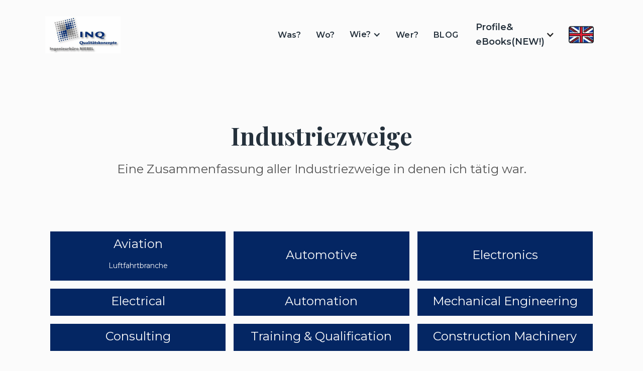

--- FILE ---
content_type: text/html
request_url: https://www.inqonline.de/industriezweige
body_size: 4296
content:
<!DOCTYPE html><!-- This site was created in Webflow. https://webflow.com --><!-- Last Published: Sat Jul 26 2025 17:42:07 GMT+0000 (Coordinated Universal Time) --><html data-wf-domain="www.inqonline.de" data-wf-page="639318f2779ddd7295c029be" data-wf-site="638ef73ff9d564abd774f693" lang="de"><head><meta charset="utf-8"/><title>Industriezweige – INQ Ing.büro Niebel</title><meta content="Eine Zusammnefassung aller Industriezweige in denen ich tätig war." name="description"/><meta content="Industriezweige – INQ Ing.büro Niebel" property="og:title"/><meta content="Eine Zusammnefassung aller Industriezweige in denen ich tätig war." property="og:description"/><meta content="Industriezweige – INQ Ing.büro Niebel" property="twitter:title"/><meta content="Eine Zusammnefassung aller Industriezweige in denen ich tätig war." property="twitter:description"/><meta property="og:type" content="website"/><meta content="summary_large_image" name="twitter:card"/><meta content="width=device-width, initial-scale=1" name="viewport"/><meta content="yj7jJvSrocEXiKf9O0VnskdKkls0gJzak_dtUd7pcwY" name="google-site-verification"/><meta content="Webflow" name="generator"/><link href="https://cdn.prod.website-files.com/638ef73ff9d564abd774f693/css/inq-online.webflow.shared.d6e33cd77.min.css" rel="stylesheet" type="text/css"/><link href="https://fonts.googleapis.com" rel="preconnect"/><link href="https://fonts.gstatic.com" rel="preconnect" crossorigin="anonymous"/><script src="https://ajax.googleapis.com/ajax/libs/webfont/1.6.26/webfont.js" type="text/javascript"></script><script type="text/javascript">WebFont.load({  google: {    families: ["Montserrat:100,100italic,200,200italic,300,300italic,400,400italic,500,500italic,600,600italic,700,700italic,800,800italic,900,900italic","Oswald:200,300,400,500,600,700","Playfair Display:regular,500,600,700"]  }});</script><script type="text/javascript">!function(o,c){var n=c.documentElement,t=" w-mod-";n.className+=t+"js",("ontouchstart"in o||o.DocumentTouch&&c instanceof DocumentTouch)&&(n.className+=t+"touch")}(window,document);</script><link href="https://cdn.prod.website-files.com/638ef73ff9d564abd774f693/63a16e10d6b22975b34fa4f6_Favicon.png" rel="shortcut icon" type="image/x-icon"/><link href="https://cdn.prod.website-files.com/638ef73ff9d564abd774f693/63a16e180450fa3f8b2e5da4_Webclip.png" rel="apple-touch-icon"/><link href="https://www.inqonline.de//industriezweige" rel="canonical"/><script async="" src="https://www.googletagmanager.com/gtag/js?id=G-51H3X7Y1S8"></script><script type="text/javascript">window.dataLayer = window.dataLayer || [];function gtag(){dataLayer.push(arguments);}gtag('set', 'developer_id.dZGVlNj', true);gtag('js', new Date());gtag('config', 'G-51H3X7Y1S8');</script><script src="https://www.google.com/recaptcha/api.js" type="text/javascript"></script><!-- Google Tag Manager -->
<script>(function(w,d,s,l,i){w[l]=w[l]||[];w[l].push({'gtm.start':
new Date().getTime(),event:'gtm.js'});var f=d.getElementsByTagName(s)[0],
j=d.createElement(s),dl=l!='dataLayer'?'&l='+l:'';j.async=true;j.src=
'https://www.googletagmanager.com/gtm.js?id='+i+dl;f.parentNode.insertBefore(j,f);
})(window,document,'script','dataLayer','GTM-WQ6CSQQ');</script>
<!-- End Google Tag Manager -->

<!-- Hotjar Tracking Code for INQ Online -->
<script>
    (function(h,o,t,j,a,r){
        h.hj=h.hj||function(){(h.hj.q=h.hj.q||[]).push(arguments)};
        h._hjSettings={hjid:3465838,hjsv:6};
        a=o.getElementsByTagName('head')[0];
        r=o.createElement('script');r.async=1;
        r.src=t+h._hjSettings.hjid+j+h._hjSettings.hjsv;
        a.appendChild(r);
    })(window,document,'https://static.hotjar.com/c/hotjar-','.js?sv=');
</script>
<!-- End Hotjar Tracking Code --></head><body class="body"><div class="w-embed w-iframe"><!-- Google Tag Manager (noscript) -->
<noscript><iframe src="https://www.googletagmanager.com/ns.html?id=GTM-WQ6CSQQ"
height="0" width="0" style="display:none;visibility:hidden"></iframe></noscript>
<!-- End Google Tag Manager (noscript) --></div><div class="navbar-logo-left"><div data-animation="default" data-collapse="medium" data-duration="400" data-easing="ease" data-easing2="ease" role="banner" class="navbar-logo-left-container shadow-three w-nav"><div class="nav-wrapper"><div class="navbar-wrapper"><a href="/" class="navbar-brand w-nav-brand"><img src="https://cdn.prod.website-files.com/638ef73ff9d564abd774f693/638ef7de7bcec85c01051d4d_INQ-logo_png%201-min.png" loading="lazy" width="Auto" alt="The Company Logo" sizes="(max-width: 479px) 63vw, 298px" srcset="https://cdn.prod.website-files.com/638ef73ff9d564abd774f693/638ef7de7bcec85c01051d4d_INQ-logo_png%201-min-p-500.png 500w, https://cdn.prod.website-files.com/638ef73ff9d564abd774f693/638ef7de7bcec85c01051d4d_INQ-logo_png%201-min-p-800.png 800w, https://cdn.prod.website-files.com/638ef73ff9d564abd774f693/638ef7de7bcec85c01051d4d_INQ-logo_png%201-min.png 1024w" class="image-3"/></a><nav role="navigation" class="nav-menu-wrapper w-nav-menu"><ul role="list" class="nav-menu-two w-list-unstyled"><li><a href="/services" class="nav-link">Was?</a></li><li><a href="/projekte" class="nav-link">Wo?</a></li><li><div data-hover="false" data-delay="0" class="nav-dropdown w-dropdown"><div class="nav-dropdown-toggle w-dropdown-toggle"><div class="nav-dropdown-icon w-icon-dropdown-toggle"></div><div>Wie?</div></div><nav class="nav-dropdown-list shadow-three mobile-shadow-hide w-dropdown-list"><a href="/methoden" class="nav-dropdown-link w-dropdown-link">Methoden</a><a href="/ebenen" class="nav-dropdown-link w-dropdown-link">Ebenen</a><a href="/normen-standards" class="nav-dropdown-link w-dropdown-link">Standards</a><a href="/aufgabengebiete" class="nav-dropdown-link w-dropdown-link">Aufgabengebiete</a><a href="/industriezweige" aria-current="page" class="nav-dropdown-link w-dropdown-link w--current">Industriezweige</a></nav></div></li><li><a href="/biographie" class="nav-link">Wer?</a></li><li><a href="/blog" class="nav-link">BLOG</a></li><li><div data-hover="false" data-delay="0" class="w-dropdown"><div class="w-dropdown-toggle"><div class="w-icon-dropdown-toggle"></div><div class="dropdown-download">Profile&amp;<br/>eBooks(NEW!)</div></div><nav class="w-dropdown-list"><div class="w-dyn-list"><div role="list" class="w-dyn-items"><div role="listitem" class="profil-tag w-dyn-item"><a href="https://cdn.prod.website-files.com/63904d12aa174e454c017616/6954101c864055f1116fc7d7_ebook_Next-Gen%20SW%20Safety%20Analyses.pdf">NEW!!! eBook - Next-Gen SW Safety Analyses</a></div><div role="listitem" class="profil-tag w-dyn-item"><a href="https://cdn.prod.website-files.com/63904d12aa174e454c017616/68a1f5335ba9de659e729676_Culture%20Hacking%20f%C3%BCr%20Safety%20Projekte.pdf">eBook - Culture Hacking - NEW !!!</a></div><div role="listitem" class="profil-tag w-dyn-item"><a href="https://cdn.prod.website-files.com/63904d12aa174e454c017616/688b1ff4d0289e3a45310422_eBook%20-%20IMS%20ohne%20Ballast.pdf">eBook - IMS ohne Ballast NEW !!!</a></div><div role="listitem" class="profil-tag w-dyn-item"><a href="https://cdn.prod.website-files.com/63904d12aa174e454c017616/68850d04dbb5aea2f830dc9a_Risikoanalyse-Reloaded.pdf">Risiko-Analyse Reloaded - eBook (Deutsch) NEW!!!</a></div><div role="listitem" class="profil-tag w-dyn-item"><a href="https://cdn.prod.website-files.com/63904d12aa174e454c017616/686d2f538b5234886514448f_2025-07-08_CV%20%26%20Profile_e.pdf">Download CV &amp; Profile (EN)</a></div><div role="listitem" class="profil-tag w-dyn-item"><a href="https://cdn.prod.website-files.com/63904d12aa174e454c017616/68850e9cc476cc5f8193785b_Meister%20der%20Sicherheit%20-%20eBook_oL.pdf">Meister der Sicherheit - eBook (Deutsch)</a></div><div role="listitem" class="profil-tag w-dyn-item"><a href="https://cdn.prod.website-files.com/63904d12aa174e454c017616/686d2f081b6c8028fe11741d_2025-07-08_Lebenslauf%20%26%20Projektprofil.pdf">Download Lebenslauf &amp; Profil (Deutsch)</a></div></div></div></nav></div></li><li><a href="/english/home" class="flag-link w-inline-block"><img src="https://cdn.prod.website-files.com/638ef73ff9d564abd774f693/640086a060e140294160431c_united-kingdom.png" loading="lazy" width="50" alt="Icon of a British flag"/></a></li></ul></nav><div class="menu-button w-nav-button"><div class="icon w-icon-nav-menu"></div></div></div></div></div></div><div class="section top"><div class="container"><h1 class="page-heading">Industriezweige</h1><h3 class="subheading">Eine Zusammenfassung aller Industriezweige in denen ich tätig war.</h3><div class="container"><div class="collection-list-wrapper-desk w-dyn-list"><div role="list" class="collection-list-industry w-dyn-items"><div role="listitem" class="w-dyn-item"><div class="project-card no-hover"><h3 class="white h3">Aviation</h3><p class="white caption">Luftfahrtbranche</p></div></div><div role="listitem" class="w-dyn-item"><div class="project-card no-hover"><h3 class="white h3">Automotive</h3><p class="white caption w-dyn-bind-empty"></p></div></div><div role="listitem" class="w-dyn-item"><div class="project-card no-hover"><h3 class="white h3">Electronics</h3><p class="white caption w-dyn-bind-empty"></p></div></div><div role="listitem" class="w-dyn-item"><div class="project-card no-hover"><h3 class="white h3">Electrical</h3><p class="white caption w-dyn-bind-empty"></p></div></div><div role="listitem" class="w-dyn-item"><div class="project-card no-hover"><h3 class="white h3">Automation</h3><p class="white caption w-dyn-bind-empty"></p></div></div><div role="listitem" class="w-dyn-item"><div class="project-card no-hover"><h3 class="white h3">Mechanical Engineering</h3><p class="white caption w-dyn-bind-empty"></p></div></div><div role="listitem" class="w-dyn-item"><div class="project-card no-hover"><h3 class="white h3">Consulting</h3><p class="white caption w-dyn-bind-empty"></p></div></div><div role="listitem" class="w-dyn-item"><div class="project-card no-hover"><h3 class="white h3">Training &amp; Qualification</h3><p class="white caption w-dyn-bind-empty"></p></div></div><div role="listitem" class="w-dyn-item"><div class="project-card no-hover"><h3 class="white h3">Construction Machinery</h3><p class="white caption w-dyn-bind-empty"></p></div></div></div><div role="navigation" aria-label="List" class="w-pagination-wrapper"><a href="?28e75bce_page=2" aria-label="Next Page" class="w-pagination-next button-bio"><div class="w-inline-block">Next</div><svg class="w-pagination-next-icon" height="12px" width="12px" xmlns="http://www.w3.org/2000/svg" viewBox="0 0 12 12" transform="translate(0, 1)"><path fill="none" stroke="currentColor" fill-rule="evenodd" d="M4 2l4 4-4 4"></path></svg></a><link rel="prerender" href="?28e75bce_page=2"/></div></div><div class="collection-list-wrapper-mob w-dyn-list"><div role="list" class="collection-list-industry w-dyn-items"><div role="listitem" class="w-dyn-item"><div class="project-card no-hover"><h3 class="white h3">Aviation</h3><p class="white caption">Luftfahrtbranche</p></div></div><div role="listitem" class="w-dyn-item"><div class="project-card no-hover"><h3 class="white h3">Automotive</h3><p class="white caption w-dyn-bind-empty"></p></div></div><div role="listitem" class="w-dyn-item"><div class="project-card no-hover"><h3 class="white h3">Automation</h3><p class="white caption w-dyn-bind-empty"></p></div></div><div role="listitem" class="w-dyn-item"><div class="project-card no-hover"><h3 class="white h3">Electronics</h3><p class="white caption w-dyn-bind-empty"></p></div></div><div role="listitem" class="w-dyn-item"><div class="project-card no-hover"><h3 class="white h3">Electrical</h3><p class="white caption w-dyn-bind-empty"></p></div></div><div role="listitem" class="w-dyn-item"><div class="project-card no-hover"><h3 class="white h3">Mechanical Engineering</h3><p class="white caption w-dyn-bind-empty"></p></div></div></div><div role="navigation" aria-label="List" class="w-pagination-wrapper"><a href="?9322777c_page=2" aria-label="Next Page" class="w-pagination-next button-bio"><div class="w-inline-block">Next</div><svg class="w-pagination-next-icon" height="12px" width="12px" xmlns="http://www.w3.org/2000/svg" viewBox="0 0 12 12" transform="translate(0, 1)"><path fill="none" stroke="currentColor" fill-rule="evenodd" d="M4 2l4 4-4 4"></path></svg></a><link rel="prerender" href="?9322777c_page=2"/></div></div></div></div></div><div class="footer-section"><div class="container footer"><div class="flex-container"><div class="footer-column first"><a href="/" class="footer-logo w-inline-block"><img src="https://cdn.prod.website-files.com/638ef73ff9d564abd774f693/638ef7de7bcec85c01051d4d_INQ-logo_png%201-min.png" loading="lazy" sizes="133.59375px" srcset="https://cdn.prod.website-files.com/638ef73ff9d564abd774f693/638ef7de7bcec85c01051d4d_INQ-logo_png%201-min-p-500.png 500w, https://cdn.prod.website-files.com/638ef73ff9d564abd774f693/638ef7de7bcec85c01051d4d_INQ-logo_png%201-min-p-800.png 800w, https://cdn.prod.website-files.com/638ef73ff9d564abd774f693/638ef7de7bcec85c01051d4d_INQ-logo_png%201-min.png 1024w" alt="The Company Logo"/></a><div class="text-block-2">INQ.büro Niebel – mit Sicherheit zu Qualität</div></div><div class="footer-column"><h4 class="footer-h4">Kontakt</h4><a href="mailto:info@inqonline.de" class="footer-link">info@inqonline.de</a><a href="tel:+496747948840" class="footer-link">phone: +49 (0)6747-948840<br/></a><a href="tel:++4915161716908" class="footer-link">mobile: +49 (0)151-61716908</a><a href="https://www.linkedin.com/in/wolfgang-niebel-38268123/?originalSubdomain=de" target="_blank" class="footer-link">LinkedIn</a></div><div class="footer-column"><h4 class="footer-h4">Seiten</h4><a href="/" class="footer-link">Home</a><a href="/services" class="footer-link">Leistungen</a><a href="/projekte" class="footer-link">Projekte</a><a href="/methoden" class="footer-link">Methoden</a><a href="/ebenen" class="footer-link">Ebenen</a><a href="/normen-standards" class="footer-link">Standards</a><a href="/aufgabengebiete" class="footer-link">Aufgabengebiete</a><a href="/industriezweige" aria-current="page" class="footer-link w--current">Industriezweige</a><a href="/biographie" class="footer-link">Biography</a><a href="/blog" class="footer-link">Blog</a></div><div class="footer-column"><div class="w-dyn-list"><div role="list" class="w-dyn-items"><div role="listitem" class="w-dyn-item"><a href="https://cdn.prod.website-files.com/63904d12aa174e454c017616/6954101c864055f1116fc7d7_ebook_Next-Gen%20SW%20Safety%20Analyses.pdf" class="footer-link">NEW!!! eBook - Next-Gen SW Safety Analyses</a></div><div role="listitem" class="w-dyn-item"><a href="https://cdn.prod.website-files.com/63904d12aa174e454c017616/68a1f5335ba9de659e729676_Culture%20Hacking%20f%C3%BCr%20Safety%20Projekte.pdf" class="footer-link">eBook - Culture Hacking - NEW !!!</a></div><div role="listitem" class="w-dyn-item"><a href="https://cdn.prod.website-files.com/63904d12aa174e454c017616/688b1ff4d0289e3a45310422_eBook%20-%20IMS%20ohne%20Ballast.pdf" class="footer-link">eBook - IMS ohne Ballast NEW !!!</a></div><div role="listitem" class="w-dyn-item"><a href="https://cdn.prod.website-files.com/63904d12aa174e454c017616/68850d04dbb5aea2f830dc9a_Risikoanalyse-Reloaded.pdf" class="footer-link">Risiko-Analyse Reloaded - eBook (Deutsch) NEW!!!</a></div><div role="listitem" class="w-dyn-item"><a href="https://cdn.prod.website-files.com/63904d12aa174e454c017616/686d2f538b5234886514448f_2025-07-08_CV%20%26%20Profile_e.pdf" class="footer-link">Download CV &amp; Profile (EN)</a></div><div role="listitem" class="w-dyn-item"><a href="https://cdn.prod.website-files.com/63904d12aa174e454c017616/68850e9cc476cc5f8193785b_Meister%20der%20Sicherheit%20-%20eBook_oL.pdf" class="footer-link">Meister der Sicherheit - eBook (Deutsch)</a></div><div role="listitem" class="w-dyn-item"><a href="https://cdn.prod.website-files.com/63904d12aa174e454c017616/686d2f081b6c8028fe11741d_2025-07-08_Lebenslauf%20%26%20Projektprofil.pdf" class="footer-link">Download Lebenslauf &amp; Profil (Deutsch)</a></div></div></div><a href="/impressum" class="footer-link">Impressum</a></div></div><a href="https://lukasniebel.com?utm_source=footer-link&amp;utm_medium=display&amp;utm_campaign=inq-niebel" target="_blank" class="web-beacon">© Development by Lukas Niebel Designs</a><div class="copywright-inq">© All rights reserved INQ Niebel</div></div></div><script src="https://d3e54v103j8qbb.cloudfront.net/js/jquery-3.5.1.min.dc5e7f18c8.js?site=638ef73ff9d564abd774f693" type="text/javascript" integrity="sha256-9/aliU8dGd2tb6OSsuzixeV4y/faTqgFtohetphbbj0=" crossorigin="anonymous"></script><script src="https://cdn.prod.website-files.com/638ef73ff9d564abd774f693/js/webflow.schunk.039ed449019d8266.js" type="text/javascript"></script><script src="https://cdn.prod.website-files.com/638ef73ff9d564abd774f693/js/webflow.c9f80112.8f14fdb118ccbbf5.js" type="text/javascript"></script></body></html>

--- FILE ---
content_type: text/css
request_url: https://cdn.prod.website-files.com/638ef73ff9d564abd774f693/css/inq-online.webflow.shared.d6e33cd77.min.css
body_size: 12032
content:
html{-webkit-text-size-adjust:100%;-ms-text-size-adjust:100%;font-family:sans-serif}body{margin:0}article,aside,details,figcaption,figure,footer,header,hgroup,main,menu,nav,section,summary{display:block}audio,canvas,progress,video{vertical-align:baseline;display:inline-block}audio:not([controls]){height:0;display:none}[hidden],template{display:none}a{background-color:#0000}a:active,a:hover{outline:0}abbr[title]{border-bottom:1px dotted}b,strong{font-weight:700}dfn{font-style:italic}h1{margin:.67em 0;font-size:2em}mark{color:#000;background:#ff0}small{font-size:80%}sub,sup{vertical-align:baseline;font-size:75%;line-height:0;position:relative}sup{top:-.5em}sub{bottom:-.25em}img{border:0}svg:not(:root){overflow:hidden}hr{box-sizing:content-box;height:0}pre{overflow:auto}code,kbd,pre,samp{font-family:monospace;font-size:1em}button,input,optgroup,select,textarea{color:inherit;font:inherit;margin:0}button{overflow:visible}button,select{text-transform:none}button,html input[type=button],input[type=reset]{-webkit-appearance:button;cursor:pointer}button[disabled],html input[disabled]{cursor:default}button::-moz-focus-inner,input::-moz-focus-inner{border:0;padding:0}input{line-height:normal}input[type=checkbox],input[type=radio]{box-sizing:border-box;padding:0}input[type=number]::-webkit-inner-spin-button,input[type=number]::-webkit-outer-spin-button{height:auto}input[type=search]{-webkit-appearance:none}input[type=search]::-webkit-search-cancel-button,input[type=search]::-webkit-search-decoration{-webkit-appearance:none}legend{border:0;padding:0}textarea{overflow:auto}optgroup{font-weight:700}table{border-collapse:collapse;border-spacing:0}td,th{padding:0}@font-face{font-family:webflow-icons;src:url([data-uri])format("truetype");font-weight:400;font-style:normal}[class^=w-icon-],[class*=\ w-icon-]{speak:none;font-variant:normal;text-transform:none;-webkit-font-smoothing:antialiased;-moz-osx-font-smoothing:grayscale;font-style:normal;font-weight:400;line-height:1;font-family:webflow-icons!important}.w-icon-slider-right:before{content:""}.w-icon-slider-left:before{content:""}.w-icon-nav-menu:before{content:""}.w-icon-arrow-down:before,.w-icon-dropdown-toggle:before{content:""}.w-icon-file-upload-remove:before{content:""}.w-icon-file-upload-icon:before{content:""}*{box-sizing:border-box}html{height:100%}body{color:#333;background-color:#fff;min-height:100%;margin:0;font-family:Arial,sans-serif;font-size:14px;line-height:20px}img{vertical-align:middle;max-width:100%;display:inline-block}html.w-mod-touch *{background-attachment:scroll!important}.w-block{display:block}.w-inline-block{max-width:100%;display:inline-block}.w-clearfix:before,.w-clearfix:after{content:" ";grid-area:1/1/2/2;display:table}.w-clearfix:after{clear:both}.w-hidden{display:none}.w-button{color:#fff;line-height:inherit;cursor:pointer;background-color:#3898ec;border:0;border-radius:0;padding:9px 15px;text-decoration:none;display:inline-block}input.w-button{-webkit-appearance:button}html[data-w-dynpage] [data-w-cloak]{color:#0000!important}.w-code-block{margin:unset}pre.w-code-block code{all:inherit}.w-optimization{display:contents}.w-webflow-badge,.w-webflow-badge>img{box-sizing:unset;width:unset;height:unset;max-height:unset;max-width:unset;min-height:unset;min-width:unset;margin:unset;padding:unset;float:unset;clear:unset;border:unset;border-radius:unset;background:unset;background-image:unset;background-position:unset;background-size:unset;background-repeat:unset;background-origin:unset;background-clip:unset;background-attachment:unset;background-color:unset;box-shadow:unset;transform:unset;direction:unset;font-family:unset;font-weight:unset;color:unset;font-size:unset;line-height:unset;font-style:unset;font-variant:unset;text-align:unset;letter-spacing:unset;-webkit-text-decoration:unset;text-decoration:unset;text-indent:unset;text-transform:unset;list-style-type:unset;text-shadow:unset;vertical-align:unset;cursor:unset;white-space:unset;word-break:unset;word-spacing:unset;word-wrap:unset;transition:unset}.w-webflow-badge{white-space:nowrap;cursor:pointer;box-shadow:0 0 0 1px #0000001a,0 1px 3px #0000001a;visibility:visible!important;opacity:1!important;z-index:2147483647!important;color:#aaadb0!important;overflow:unset!important;background-color:#fff!important;border-radius:3px!important;width:auto!important;height:auto!important;margin:0!important;padding:6px!important;font-size:12px!important;line-height:14px!important;text-decoration:none!important;display:inline-block!important;position:fixed!important;inset:auto 12px 12px auto!important;transform:none!important}.w-webflow-badge>img{position:unset;visibility:unset!important;opacity:1!important;vertical-align:middle!important;display:inline-block!important}h1,h2,h3,h4,h5,h6{margin-bottom:10px;font-weight:700}h1{margin-top:20px;font-size:38px;line-height:44px}h2{margin-top:20px;font-size:32px;line-height:36px}h3{margin-top:20px;font-size:24px;line-height:30px}h4{margin-top:10px;font-size:18px;line-height:24px}h5{margin-top:10px;font-size:14px;line-height:20px}h6{margin-top:10px;font-size:12px;line-height:18px}p{margin-top:0;margin-bottom:10px}blockquote{border-left:5px solid #e2e2e2;margin:0 0 10px;padding:10px 20px;font-size:18px;line-height:22px}figure{margin:0 0 10px}figcaption{text-align:center;margin-top:5px}ul,ol{margin-top:0;margin-bottom:10px;padding-left:40px}.w-list-unstyled{padding-left:0;list-style:none}.w-embed:before,.w-embed:after{content:" ";grid-area:1/1/2/2;display:table}.w-embed:after{clear:both}.w-video{width:100%;padding:0;position:relative}.w-video iframe,.w-video object,.w-video embed{border:none;width:100%;height:100%;position:absolute;top:0;left:0}fieldset{border:0;margin:0;padding:0}button,[type=button],[type=reset]{cursor:pointer;-webkit-appearance:button;border:0}.w-form{margin:0 0 15px}.w-form-done{text-align:center;background-color:#ddd;padding:20px;display:none}.w-form-fail{background-color:#ffdede;margin-top:10px;padding:10px;display:none}label{margin-bottom:5px;font-weight:700;display:block}.w-input,.w-select{color:#333;vertical-align:middle;background-color:#fff;border:1px solid #ccc;width:100%;height:38px;margin-bottom:10px;padding:8px 12px;font-size:14px;line-height:1.42857;display:block}.w-input::placeholder,.w-select::placeholder{color:#999}.w-input:focus,.w-select:focus{border-color:#3898ec;outline:0}.w-input[disabled],.w-select[disabled],.w-input[readonly],.w-select[readonly],fieldset[disabled] .w-input,fieldset[disabled] .w-select{cursor:not-allowed}.w-input[disabled]:not(.w-input-disabled),.w-select[disabled]:not(.w-input-disabled),.w-input[readonly],.w-select[readonly],fieldset[disabled]:not(.w-input-disabled) .w-input,fieldset[disabled]:not(.w-input-disabled) .w-select{background-color:#eee}textarea.w-input,textarea.w-select{height:auto}.w-select{background-color:#f3f3f3}.w-select[multiple]{height:auto}.w-form-label{cursor:pointer;margin-bottom:0;font-weight:400;display:inline-block}.w-radio{margin-bottom:5px;padding-left:20px;display:block}.w-radio:before,.w-radio:after{content:" ";grid-area:1/1/2/2;display:table}.w-radio:after{clear:both}.w-radio-input{float:left;margin:3px 0 0 -20px;line-height:normal}.w-file-upload{margin-bottom:10px;display:block}.w-file-upload-input{opacity:0;z-index:-100;width:.1px;height:.1px;position:absolute;overflow:hidden}.w-file-upload-default,.w-file-upload-uploading,.w-file-upload-success{color:#333;display:inline-block}.w-file-upload-error{margin-top:10px;display:block}.w-file-upload-default.w-hidden,.w-file-upload-uploading.w-hidden,.w-file-upload-error.w-hidden,.w-file-upload-success.w-hidden{display:none}.w-file-upload-uploading-btn{cursor:pointer;background-color:#fafafa;border:1px solid #ccc;margin:0;padding:8px 12px;font-size:14px;font-weight:400;display:flex}.w-file-upload-file{background-color:#fafafa;border:1px solid #ccc;flex-grow:1;justify-content:space-between;margin:0;padding:8px 9px 8px 11px;display:flex}.w-file-upload-file-name{font-size:14px;font-weight:400;display:block}.w-file-remove-link{cursor:pointer;width:auto;height:auto;margin-top:3px;margin-left:10px;padding:3px;display:block}.w-icon-file-upload-remove{margin:auto;font-size:10px}.w-file-upload-error-msg{color:#ea384c;padding:2px 0;display:inline-block}.w-file-upload-info{padding:0 12px;line-height:38px;display:inline-block}.w-file-upload-label{cursor:pointer;background-color:#fafafa;border:1px solid #ccc;margin:0;padding:8px 12px;font-size:14px;font-weight:400;display:inline-block}.w-icon-file-upload-icon,.w-icon-file-upload-uploading{width:20px;margin-right:8px;display:inline-block}.w-icon-file-upload-uploading{height:20px}.w-container{max-width:940px;margin-left:auto;margin-right:auto}.w-container:before,.w-container:after{content:" ";grid-area:1/1/2/2;display:table}.w-container:after{clear:both}.w-container .w-row{margin-left:-10px;margin-right:-10px}.w-row:before,.w-row:after{content:" ";grid-area:1/1/2/2;display:table}.w-row:after{clear:both}.w-row .w-row{margin-left:0;margin-right:0}.w-col{float:left;width:100%;min-height:1px;padding-left:10px;padding-right:10px;position:relative}.w-col .w-col{padding-left:0;padding-right:0}.w-col-1{width:8.33333%}.w-col-2{width:16.6667%}.w-col-3{width:25%}.w-col-4{width:33.3333%}.w-col-5{width:41.6667%}.w-col-6{width:50%}.w-col-7{width:58.3333%}.w-col-8{width:66.6667%}.w-col-9{width:75%}.w-col-10{width:83.3333%}.w-col-11{width:91.6667%}.w-col-12{width:100%}.w-hidden-main{display:none!important}@media screen and (max-width:991px){.w-container{max-width:728px}.w-hidden-main{display:inherit!important}.w-hidden-medium{display:none!important}.w-col-medium-1{width:8.33333%}.w-col-medium-2{width:16.6667%}.w-col-medium-3{width:25%}.w-col-medium-4{width:33.3333%}.w-col-medium-5{width:41.6667%}.w-col-medium-6{width:50%}.w-col-medium-7{width:58.3333%}.w-col-medium-8{width:66.6667%}.w-col-medium-9{width:75%}.w-col-medium-10{width:83.3333%}.w-col-medium-11{width:91.6667%}.w-col-medium-12{width:100%}.w-col-stack{width:100%;left:auto;right:auto}}@media screen and (max-width:767px){.w-hidden-main,.w-hidden-medium{display:inherit!important}.w-hidden-small{display:none!important}.w-row,.w-container .w-row{margin-left:0;margin-right:0}.w-col{width:100%;left:auto;right:auto}.w-col-small-1{width:8.33333%}.w-col-small-2{width:16.6667%}.w-col-small-3{width:25%}.w-col-small-4{width:33.3333%}.w-col-small-5{width:41.6667%}.w-col-small-6{width:50%}.w-col-small-7{width:58.3333%}.w-col-small-8{width:66.6667%}.w-col-small-9{width:75%}.w-col-small-10{width:83.3333%}.w-col-small-11{width:91.6667%}.w-col-small-12{width:100%}}@media screen and (max-width:479px){.w-container{max-width:none}.w-hidden-main,.w-hidden-medium,.w-hidden-small{display:inherit!important}.w-hidden-tiny{display:none!important}.w-col{width:100%}.w-col-tiny-1{width:8.33333%}.w-col-tiny-2{width:16.6667%}.w-col-tiny-3{width:25%}.w-col-tiny-4{width:33.3333%}.w-col-tiny-5{width:41.6667%}.w-col-tiny-6{width:50%}.w-col-tiny-7{width:58.3333%}.w-col-tiny-8{width:66.6667%}.w-col-tiny-9{width:75%}.w-col-tiny-10{width:83.3333%}.w-col-tiny-11{width:91.6667%}.w-col-tiny-12{width:100%}}.w-widget{position:relative}.w-widget-map{width:100%;height:400px}.w-widget-map label{width:auto;display:inline}.w-widget-map img{max-width:inherit}.w-widget-map .gm-style-iw{text-align:center}.w-widget-map .gm-style-iw>button{display:none!important}.w-widget-twitter{overflow:hidden}.w-widget-twitter-count-shim{vertical-align:top;text-align:center;background:#fff;border:1px solid #758696;border-radius:3px;width:28px;height:20px;display:inline-block;position:relative}.w-widget-twitter-count-shim *{pointer-events:none;-webkit-user-select:none;user-select:none}.w-widget-twitter-count-shim .w-widget-twitter-count-inner{text-align:center;color:#999;font-family:serif;font-size:15px;line-height:12px;position:relative}.w-widget-twitter-count-shim .w-widget-twitter-count-clear{display:block;position:relative}.w-widget-twitter-count-shim.w--large{width:36px;height:28px}.w-widget-twitter-count-shim.w--large .w-widget-twitter-count-inner{font-size:18px;line-height:18px}.w-widget-twitter-count-shim:not(.w--vertical){margin-left:5px;margin-right:8px}.w-widget-twitter-count-shim:not(.w--vertical).w--large{margin-left:6px}.w-widget-twitter-count-shim:not(.w--vertical):before,.w-widget-twitter-count-shim:not(.w--vertical):after{content:" ";pointer-events:none;border:solid #0000;width:0;height:0;position:absolute;top:50%;left:0}.w-widget-twitter-count-shim:not(.w--vertical):before{border-width:4px;border-color:#75869600 #5d6c7b #75869600 #75869600;margin-top:-4px;margin-left:-9px}.w-widget-twitter-count-shim:not(.w--vertical).w--large:before{border-width:5px;margin-top:-5px;margin-left:-10px}.w-widget-twitter-count-shim:not(.w--vertical):after{border-width:4px;border-color:#fff0 #fff #fff0 #fff0;margin-top:-4px;margin-left:-8px}.w-widget-twitter-count-shim:not(.w--vertical).w--large:after{border-width:5px;margin-top:-5px;margin-left:-9px}.w-widget-twitter-count-shim.w--vertical{width:61px;height:33px;margin-bottom:8px}.w-widget-twitter-count-shim.w--vertical:before,.w-widget-twitter-count-shim.w--vertical:after{content:" ";pointer-events:none;border:solid #0000;width:0;height:0;position:absolute;top:100%;left:50%}.w-widget-twitter-count-shim.w--vertical:before{border-width:5px;border-color:#5d6c7b #75869600 #75869600;margin-left:-5px}.w-widget-twitter-count-shim.w--vertical:after{border-width:4px;border-color:#fff #fff0 #fff0;margin-left:-4px}.w-widget-twitter-count-shim.w--vertical .w-widget-twitter-count-inner{font-size:18px;line-height:22px}.w-widget-twitter-count-shim.w--vertical.w--large{width:76px}.w-background-video{color:#fff;height:500px;position:relative;overflow:hidden}.w-background-video>video{object-fit:cover;z-index:-100;background-position:50%;background-size:cover;width:100%;height:100%;margin:auto;position:absolute;inset:-100%}.w-background-video>video::-webkit-media-controls-start-playback-button{-webkit-appearance:none;display:none!important}.w-background-video--control{background-color:#0000;padding:0;position:absolute;bottom:1em;right:1em}.w-background-video--control>[hidden]{display:none!important}.w-slider{text-align:center;clear:both;-webkit-tap-highlight-color:#0000;tap-highlight-color:#0000;background:#ddd;height:300px;position:relative}.w-slider-mask{z-index:1;white-space:nowrap;height:100%;display:block;position:relative;left:0;right:0;overflow:hidden}.w-slide{vertical-align:top;white-space:normal;text-align:left;width:100%;height:100%;display:inline-block;position:relative}.w-slider-nav{z-index:2;text-align:center;-webkit-tap-highlight-color:#0000;tap-highlight-color:#0000;height:40px;margin:auto;padding-top:10px;position:absolute;inset:auto 0 0}.w-slider-nav.w-round>div{border-radius:100%}.w-slider-nav.w-num>div{font-size:inherit;line-height:inherit;width:auto;height:auto;padding:.2em .5em}.w-slider-nav.w-shadow>div{box-shadow:0 0 3px #3336}.w-slider-nav-invert{color:#fff}.w-slider-nav-invert>div{background-color:#2226}.w-slider-nav-invert>div.w-active{background-color:#222}.w-slider-dot{cursor:pointer;background-color:#fff6;width:1em;height:1em;margin:0 3px .5em;transition:background-color .1s,color .1s;display:inline-block;position:relative}.w-slider-dot.w-active{background-color:#fff}.w-slider-dot:focus{outline:none;box-shadow:0 0 0 2px #fff}.w-slider-dot:focus.w-active{box-shadow:none}.w-slider-arrow-left,.w-slider-arrow-right{cursor:pointer;color:#fff;-webkit-tap-highlight-color:#0000;tap-highlight-color:#0000;-webkit-user-select:none;user-select:none;width:80px;margin:auto;font-size:40px;position:absolute;inset:0;overflow:hidden}.w-slider-arrow-left [class^=w-icon-],.w-slider-arrow-right [class^=w-icon-],.w-slider-arrow-left [class*=\ w-icon-],.w-slider-arrow-right [class*=\ w-icon-]{position:absolute}.w-slider-arrow-left:focus,.w-slider-arrow-right:focus{outline:0}.w-slider-arrow-left{z-index:3;right:auto}.w-slider-arrow-right{z-index:4;left:auto}.w-icon-slider-left,.w-icon-slider-right{width:1em;height:1em;margin:auto;inset:0}.w-slider-aria-label{clip:rect(0 0 0 0);border:0;width:1px;height:1px;margin:-1px;padding:0;position:absolute;overflow:hidden}.w-slider-force-show{display:block!important}.w-dropdown{text-align:left;z-index:900;margin-left:auto;margin-right:auto;display:inline-block;position:relative}.w-dropdown-btn,.w-dropdown-toggle,.w-dropdown-link{vertical-align:top;color:#222;text-align:left;white-space:nowrap;margin-left:auto;margin-right:auto;padding:20px;text-decoration:none;position:relative}.w-dropdown-toggle{-webkit-user-select:none;user-select:none;cursor:pointer;padding-right:40px;display:inline-block}.w-dropdown-toggle:focus{outline:0}.w-icon-dropdown-toggle{width:1em;height:1em;margin:auto 20px auto auto;position:absolute;top:0;bottom:0;right:0}.w-dropdown-list{background:#ddd;min-width:100%;display:none;position:absolute}.w-dropdown-list.w--open{display:block}.w-dropdown-link{color:#222;padding:10px 20px;display:block}.w-dropdown-link.w--current{color:#0082f3}.w-dropdown-link:focus{outline:0}@media screen and (max-width:767px){.w-nav-brand{padding-left:10px}}.w-lightbox-backdrop{cursor:auto;letter-spacing:normal;text-indent:0;text-shadow:none;text-transform:none;visibility:visible;white-space:normal;word-break:normal;word-spacing:normal;word-wrap:normal;color:#fff;text-align:center;z-index:2000;opacity:0;-webkit-user-select:none;-moz-user-select:none;-webkit-tap-highlight-color:transparent;background:#000000e6;outline:0;font-family:Helvetica Neue,Helvetica,Ubuntu,Segoe UI,Verdana,sans-serif;font-size:17px;font-style:normal;font-weight:300;line-height:1.2;list-style:disc;position:fixed;inset:0;-webkit-transform:translate(0)}.w-lightbox-backdrop,.w-lightbox-container{-webkit-overflow-scrolling:touch;height:100%;overflow:auto}.w-lightbox-content{height:100vh;position:relative;overflow:hidden}.w-lightbox-view{opacity:0;width:100vw;height:100vh;position:absolute}.w-lightbox-view:before{content:"";height:100vh}.w-lightbox-group,.w-lightbox-group .w-lightbox-view,.w-lightbox-group .w-lightbox-view:before{height:86vh}.w-lightbox-frame,.w-lightbox-view:before{vertical-align:middle;display:inline-block}.w-lightbox-figure{margin:0;position:relative}.w-lightbox-group .w-lightbox-figure{cursor:pointer}.w-lightbox-img{width:auto;max-width:none;height:auto}.w-lightbox-image{float:none;max-width:100vw;max-height:100vh;display:block}.w-lightbox-group .w-lightbox-image{max-height:86vh}.w-lightbox-caption{text-align:left;text-overflow:ellipsis;white-space:nowrap;background:#0006;padding:.5em 1em;position:absolute;bottom:0;left:0;right:0;overflow:hidden}.w-lightbox-embed{width:100%;height:100%;position:absolute;inset:0}.w-lightbox-control{cursor:pointer;background-position:50%;background-repeat:no-repeat;background-size:24px;width:4em;transition:all .3s;position:absolute;top:0}.w-lightbox-left{background-image:url([data-uri]);display:none;bottom:0;left:0}.w-lightbox-right{background-image:url([data-uri]);display:none;bottom:0;right:0}.w-lightbox-close{background-image:url([data-uri]);background-size:18px;height:2.6em;right:0}.w-lightbox-strip{white-space:nowrap;padding:0 1vh;line-height:0;position:absolute;bottom:0;left:0;right:0;overflow:auto hidden}.w-lightbox-item{box-sizing:content-box;cursor:pointer;width:10vh;padding:2vh 1vh;display:inline-block;-webkit-transform:translate(0,0)}.w-lightbox-active{opacity:.3}.w-lightbox-thumbnail{background:#222;height:10vh;position:relative;overflow:hidden}.w-lightbox-thumbnail-image{position:absolute;top:0;left:0}.w-lightbox-thumbnail .w-lightbox-tall{width:100%;top:50%;transform:translateY(-50%)}.w-lightbox-thumbnail .w-lightbox-wide{height:100%;left:50%;transform:translate(-50%)}.w-lightbox-spinner{box-sizing:border-box;border:5px solid #0006;border-radius:50%;width:40px;height:40px;margin-top:-20px;margin-left:-20px;animation:.8s linear infinite spin;position:absolute;top:50%;left:50%}.w-lightbox-spinner:after{content:"";border:3px solid #0000;border-bottom-color:#fff;border-radius:50%;position:absolute;inset:-4px}.w-lightbox-hide{display:none}.w-lightbox-noscroll{overflow:hidden}@media (min-width:768px){.w-lightbox-content{height:96vh;margin-top:2vh}.w-lightbox-view,.w-lightbox-view:before{height:96vh}.w-lightbox-group,.w-lightbox-group .w-lightbox-view,.w-lightbox-group .w-lightbox-view:before{height:84vh}.w-lightbox-image{max-width:96vw;max-height:96vh}.w-lightbox-group .w-lightbox-image{max-width:82.3vw;max-height:84vh}.w-lightbox-left,.w-lightbox-right{opacity:.5;display:block}.w-lightbox-close{opacity:.8}.w-lightbox-control:hover{opacity:1}}.w-lightbox-inactive,.w-lightbox-inactive:hover{opacity:0}.w-richtext:before,.w-richtext:after{content:" ";grid-area:1/1/2/2;display:table}.w-richtext:after{clear:both}.w-richtext[contenteditable=true]:before,.w-richtext[contenteditable=true]:after{white-space:initial}.w-richtext ol,.w-richtext ul{overflow:hidden}.w-richtext .w-richtext-figure-selected.w-richtext-figure-type-video div:after,.w-richtext .w-richtext-figure-selected[data-rt-type=video] div:after,.w-richtext .w-richtext-figure-selected.w-richtext-figure-type-image div,.w-richtext .w-richtext-figure-selected[data-rt-type=image] div{outline:2px solid #2895f7}.w-richtext figure.w-richtext-figure-type-video>div:after,.w-richtext figure[data-rt-type=video]>div:after{content:"";display:none;position:absolute;inset:0}.w-richtext figure{max-width:60%;position:relative}.w-richtext figure>div:before{cursor:default!important}.w-richtext figure img{width:100%}.w-richtext figure figcaption.w-richtext-figcaption-placeholder{opacity:.6}.w-richtext figure div{color:#0000;font-size:0}.w-richtext figure.w-richtext-figure-type-image,.w-richtext figure[data-rt-type=image]{display:table}.w-richtext figure.w-richtext-figure-type-image>div,.w-richtext figure[data-rt-type=image]>div{display:inline-block}.w-richtext figure.w-richtext-figure-type-image>figcaption,.w-richtext figure[data-rt-type=image]>figcaption{caption-side:bottom;display:table-caption}.w-richtext figure.w-richtext-figure-type-video,.w-richtext figure[data-rt-type=video]{width:60%;height:0}.w-richtext figure.w-richtext-figure-type-video iframe,.w-richtext figure[data-rt-type=video] iframe{width:100%;height:100%;position:absolute;top:0;left:0}.w-richtext figure.w-richtext-figure-type-video>div,.w-richtext figure[data-rt-type=video]>div{width:100%}.w-richtext figure.w-richtext-align-center{clear:both;margin-left:auto;margin-right:auto}.w-richtext figure.w-richtext-align-center.w-richtext-figure-type-image>div,.w-richtext figure.w-richtext-align-center[data-rt-type=image]>div{max-width:100%}.w-richtext figure.w-richtext-align-normal{clear:both}.w-richtext figure.w-richtext-align-fullwidth{text-align:center;clear:both;width:100%;max-width:100%;margin-left:auto;margin-right:auto;display:block}.w-richtext figure.w-richtext-align-fullwidth>div{padding-bottom:inherit;display:inline-block}.w-richtext figure.w-richtext-align-fullwidth>figcaption{display:block}.w-richtext figure.w-richtext-align-floatleft{float:left;clear:none;margin-right:15px}.w-richtext figure.w-richtext-align-floatright{float:right;clear:none;margin-left:15px}.w-nav{z-index:1000;background:#ddd;position:relative}.w-nav:before,.w-nav:after{content:" ";grid-area:1/1/2/2;display:table}.w-nav:after{clear:both}.w-nav-brand{float:left;color:#333;text-decoration:none;position:relative}.w-nav-link{vertical-align:top;color:#222;text-align:left;margin-left:auto;margin-right:auto;padding:20px;text-decoration:none;display:inline-block;position:relative}.w-nav-link.w--current{color:#0082f3}.w-nav-menu{float:right;position:relative}[data-nav-menu-open]{text-align:center;background:#c8c8c8;min-width:200px;position:absolute;top:100%;left:0;right:0;overflow:visible;display:block!important}.w--nav-link-open{display:block;position:relative}.w-nav-overlay{width:100%;display:none;position:absolute;top:100%;left:0;right:0;overflow:hidden}.w-nav-overlay [data-nav-menu-open]{top:0}.w-nav[data-animation=over-left] .w-nav-overlay{width:auto}.w-nav[data-animation=over-left] .w-nav-overlay,.w-nav[data-animation=over-left] [data-nav-menu-open]{z-index:1;top:0;right:auto}.w-nav[data-animation=over-right] .w-nav-overlay{width:auto}.w-nav[data-animation=over-right] .w-nav-overlay,.w-nav[data-animation=over-right] [data-nav-menu-open]{z-index:1;top:0;left:auto}.w-nav-button{float:right;cursor:pointer;-webkit-tap-highlight-color:#0000;tap-highlight-color:#0000;-webkit-user-select:none;user-select:none;padding:18px;font-size:24px;display:none;position:relative}.w-nav-button:focus{outline:0}.w-nav-button.w--open{color:#fff;background-color:#c8c8c8}.w-nav[data-collapse=all] .w-nav-menu{display:none}.w-nav[data-collapse=all] .w-nav-button,.w--nav-dropdown-open,.w--nav-dropdown-toggle-open{display:block}.w--nav-dropdown-list-open{position:static}@media screen and (max-width:991px){.w-nav[data-collapse=medium] .w-nav-menu{display:none}.w-nav[data-collapse=medium] .w-nav-button{display:block}}@media screen and (max-width:767px){.w-nav[data-collapse=small] .w-nav-menu{display:none}.w-nav[data-collapse=small] .w-nav-button{display:block}.w-nav-brand{padding-left:10px}}@media screen and (max-width:479px){.w-nav[data-collapse=tiny] .w-nav-menu{display:none}.w-nav[data-collapse=tiny] .w-nav-button{display:block}}.w-tabs{position:relative}.w-tabs:before,.w-tabs:after{content:" ";grid-area:1/1/2/2;display:table}.w-tabs:after{clear:both}.w-tab-menu{position:relative}.w-tab-link{vertical-align:top;text-align:left;cursor:pointer;color:#222;background-color:#ddd;padding:9px 30px;text-decoration:none;display:inline-block;position:relative}.w-tab-link.w--current{background-color:#c8c8c8}.w-tab-link:focus{outline:0}.w-tab-content{display:block;position:relative;overflow:hidden}.w-tab-pane{display:none;position:relative}.w--tab-active{display:block}@media screen and (max-width:479px){.w-tab-link{display:block}}.w-ix-emptyfix:after{content:""}@keyframes spin{0%{transform:rotate(0)}to{transform:rotate(360deg)}}.w-dyn-empty{background-color:#ddd;padding:10px}.w-dyn-hide,.w-dyn-bind-empty,.w-condition-invisible{display:none!important}.wf-layout-layout{display:grid}:root{--para-grey:#535353;--paperwhite:#fbfbfb;--heading-blue:#25313c;--inq-blue:#042663}.w-pagination-wrapper{flex-wrap:wrap;justify-content:center;display:flex}.w-pagination-previous{color:#333;background-color:#fafafa;border:1px solid #ccc;border-radius:2px;margin-left:10px;margin-right:10px;padding:9px 20px;font-size:14px;display:block}.w-pagination-previous-icon{margin-right:4px}.w-pagination-next{color:#333;background-color:#fafafa;border:1px solid #ccc;border-radius:2px;margin-left:10px;margin-right:10px;padding:9px 20px;font-size:14px;display:block}.w-pagination-next-icon{margin-left:4px}.w-form-formrecaptcha{margin-bottom:8px}body{color:var(--para-grey);font-family:Montserrat,sans-serif;font-size:18px;line-height:163%}h1{text-align:center;margin-top:0;margin-bottom:0;font-family:Playfair Display,sans-serif;font-size:48px;font-weight:700;line-height:64px}h2{text-align:center;margin-top:20px;margin-bottom:10px;font-family:Montserrat,sans-serif;font-size:32px;font-weight:400;line-height:39px}h3{text-align:center;margin-top:20px;margin-bottom:10px;font-size:24px;font-weight:400;line-height:29px}h4{text-align:center;letter-spacing:1px;margin-top:0;margin-bottom:10px;font-size:18px;font-weight:700;line-height:24px}p{white-space:normal;margin-bottom:10px}a{color:#000;font-size:16px;font-weight:600;line-height:175%;text-decoration:none}.container{flex-direction:column;max-width:1160px;margin-top:0;margin-left:auto;margin-right:auto;padding:100px 20px 0}.container.top{margin-top:100px;padding-bottom:0}.container.banner{justify-content:center;align-items:center;height:298px;padding-top:0;display:flex}.container.footer{padding-top:60px}.container.flex{align-items:center;display:flex}.hero-image{background-image:linear-gradient(#0003,#0003),url(https://cdn.prod.website-files.com/638ef73ff9d564abd774f693/638ef7def9d5645d647506dd_Frame%201-min.jpg);background-position:0 0,50%;background-size:auto,cover;height:800px}.hph1{text-align:center;margin-top:288px}.hph1.white{color:var(--paperwhite);max-width:626px;margin-top:288px;margin-left:auto;margin-right:auto}.navbar-logo-left-container{z-index:5;background-color:#0000;width:1030px;max-width:100%;margin-left:auto;margin-right:auto;padding:15px 20px}.navbar-logo-left-container.shadow-three{width:100%;max-width:1140px;margin-bottom:0;padding-top:20px;padding-bottom:20px}.container-2{width:100%;max-width:940px;margin-left:auto;margin-right:auto}.navbar-wrapper{justify-content:space-between;align-items:center;display:flex}.nav-menu-two{justify-content:space-between;align-items:center;margin-bottom:0;display:flex}.nav-link{color:var(--heading-blue);letter-spacing:.25px;margin-left:5px;margin-right:5px;padding:5px 10px;font-size:16px;line-height:28px;text-decoration:none;transition:all .2s}.nav-link:hover{color:#25313cbf;text-decoration:underline}.nav-link:focus-visible,.nav-link[data-wf-focus-visible]{outline-offset:0px;color:#0050bd;border-radius:4px;outline:2px solid #0050bd}.nav-dropdown{margin-left:5px;margin-right:5px;font-weight:600}.nav-dropdown-toggle{color:var(--heading-blue);letter-spacing:.25px;padding:5px 30px 5px 10px;font-size:16px;line-height:28px;transition:all .2s}.nav-dropdown-toggle:hover{color:#25313cbf;text-decoration:underline}.nav-dropdown-toggle:focus-visible,.nav-dropdown-toggle[data-wf-focus-visible]{outline-offset:0px;color:#0050bd;border-radius:5px;outline:2px solid #0050bd}.nav-dropdown-icon{margin-right:10px}.nav-dropdown-list{background-color:#fff;border-radius:12px}.nav-dropdown-list.w--open{padding-top:10px;padding-bottom:10px}.nav-dropdown-list.shadow-three.mobile-shadow-hide.w--open{background-color:var(--inq-blue);border-radius:0}.nav-dropdown-link{color:var(--paperwhite);padding-top:5px;padding-bottom:5px;font-size:14px}.nav-dropdown-link:hover{color:#fbfbfbcc}.nav-dropdown-link:focus-visible,.nav-dropdown-link[data-wf-focus-visible]{outline-offset:0px;color:#0050bd;border-radius:5px;outline:2px solid #0050bd}.nav-divider{background-color:#e4ebf3;width:1px;height:22px;margin-left:15px;margin-right:15px}.nav-link-accent{color:#1a1b1f;letter-spacing:.25px;margin-left:5px;margin-right:20px;padding:5px 10px;font-size:14px;font-weight:700;line-height:20px;text-decoration:none}.nav-link-accent:hover{color:#1a1b1fbf}.button-primary{color:#fff;letter-spacing:2px;text-transform:uppercase;background-color:#1a1b1f;padding:12px 25px;font-size:12px;line-height:20px;transition:all .2s}.button-primary:hover{color:#fff;background-color:#32343a}.button-primary:active{background-color:#43464d}.hero-content{max-width:626px;margin-top:188px;margin-left:auto;margin-right:auto}.hero-h1{text-align:center}.hero-h1.white{color:var(--paperwhite)}.heading-60-down{color:var(--heading-blue);text-align:center;margin-top:0;margin-bottom:60px;font-weight:400}.heading-60-down.bold{font-weight:700}.arrow-body{background-color:var(--inq-blue);width:153px;height:107px}.flexbox{justify-content:center;align-items:center;display:flex}.flexbox.comment{flex-flow:column wrap;align-items:center}.arrow-end{border-top:53px solid var(--inq-blue);border-bottom:54px solid var(--inq-blue);border-left:40px solid #0000}.arrow-tip{border-style:solid none solid solid;border-width:57px 40px 50px;border-color:transparent black transparent var(--inq-blue);background-color:#0000}.text-block{color:var(--paperwhite);text-align:center}.arrow-heading{color:var(--paperwhite);text-align:center;margin-top:10px}.arrow-spec{color:var(--paperwhite);text-align:center;letter-spacing:1px;text-transform:uppercase;font-size:16px}.arrow-right{display:flex;position:relative;left:-12px}.arrow-middle{display:flex}.arrow-left{display:flex;position:relative;right:-12px}.arrow-body-middle{background-color:var(--inq-blue);width:181px;height:107px}.arrow-body-right{background-color:var(--inq-blue);width:204px;height:107px}.section{margin-top:100px}.section.banner{background-image:linear-gradient(285deg,#507ccc,var(--inq-blue));height:298px;margin-top:100px;box-shadow:0 3px 6px 2px #00000040}.section.top{margin-top:0}.white{color:var(--paperwhite);text-align:center;margin:0 auto}.white.h3{margin-top:10px;margin-bottom:15px}.white.serviceh2{padding-top:20px;padding-bottom:20px}.white.caption{text-align:left}.white.banner{max-width:674px}.heading-4{text-align:center}.heading-5{margin-top:0;margin-bottom:60px}.arrow-link{transition:all .2s}.arrow-link:hover{transform:translate(-2px,-2px)}.body{background-color:var(--paperwhite)}.grid-container{grid-column-gap:16px;grid-row-gap:16px;grid-template-rows:auto auto;grid-template-columns:1fr 1fr 1fr 1fr 1fr 1fr;grid-auto-columns:1fr}.text-wrapper{flex-direction:column;align-items:center;max-width:586px;margin-top:60px;margin-left:auto;margin-right:auto;display:flex}.paragraph{text-align:center}.button-bio{background-color:var(--inq-blue);color:var(--paperwhite);text-align:left;margin-top:40px;padding:12px 16px;transition:all .2s}.button-bio:hover{transform:translate(-2px,-2px)}.heading-6{margin-top:0;margin-bottom:0}.bio-flex{display:flex}.paragraph-spacing{max-width:565px;margin-right:30px}.image{transition:all .2s}.image-div{max-width:565px;transition:all .2s}.image-div:hover{transform:translate(-2px,-2px)}.blog-grid{grid-column-gap:16px;grid-row-gap:16px;grid-template-rows:auto;grid-template-columns:1fr 1fr 1fr;grid-auto-columns:1fr;display:none}.blog-card{background-color:var(--inq-blue);flex-direction:column;width:367px;max-width:367px;height:100%;display:flex;overflow:hidden}.caption{color:var(--paperwhite);padding-bottom:15px;padding-left:15px;padding-right:15px;font-size:14px;font-weight:400}.blog-card-h3{color:var(--paperwhite)}.footer-section{background-color:var(--inq-blue);margin-top:100px}.footer-column.first{width:167px}.flex-container{justify-content:space-between;align-items:stretch;display:flex}.footer{color:var(--paperwhite);margin-top:0;margin-bottom:35px}.footer-link{color:var(--paperwhite);flex-direction:column;align-items:flex-start;font-weight:500;transition:all .2s;display:flex}.footer-link:hover{color:#fbfbfbcc;transform:translate(-2px,-2px)}.text-block-2{color:var(--paperwhite);margin-top:20px;font-size:16px}.copywright-inq{color:#fbfbfb80;margin-top:0;font-size:14px}.footer-logo{max-width:80%;transition:all .2s}.footer-logo:hover{transform:translate(-2px,-2px);box-shadow:1px 1px 6px #000c}.link-block{max-width:565px}.blog-card-image{background-image:url(https://cdn.prod.website-files.com/638ef73ff9d564abd774f693/639033925fb6d12a38573e94_grafik-20221117-134731-min.png);background-position:40%;background-repeat:no-repeat;background-size:cover;max-width:367px;height:186px}.image-2{height:186px}.collection-list-wrapper{grid-column-gap:16px;grid-row-gap:16px;grid-template-rows:auto auto;grid-template-columns:1fr 1fr;grid-auto-columns:1fr}.collection-list{flex-wrap:wrap;display:flex}.thumgnail{background-image:url(https://d3e54v103j8qbb.cloudfront.net/img/background-image.svg);background-position:0 0;background-size:auto;height:168px}.collection-item-kunde{grid-column-gap:16px;grid-row-gap:16px;flex-direction:column;grid-template-rows:auto auto;grid-template-columns:1fr 1fr;grid-auto-columns:1fr;min-height:168px;transition:all .2s}.collection-item-kunde:hover{transform:translate(-2px,-2px);box-shadow:3px 3px 7px -2px #00000040}.section-2{grid-column-gap:16px;grid-row-gap:16px;flex-direction:column;grid-template-rows:auto auto;grid-template-columns:1fr 1fr;grid-auto-columns:1fr}.collection-list-home-project{grid-column-gap:16px;grid-row-gap:16px;grid-template-rows:auto auto;grid-template-columns:repeat(auto-fit,minmax(168px,1fr));grid-auto-columns:1fr;display:grid}.project-thumbnail{background-image:linear-gradient(to bottom,var(--paperwhite),var(--paperwhite));justify-content:center;align-items:center;width:100%;height:100%;display:flex}.blog-thumbnail{background-image:url(https://d3e54v103j8qbb.cloudfront.net/img/background-image.svg);background-position:50%;background-size:cover;height:187px}.blog-cards{grid-column-gap:16px;grid-row-gap:16px;background-color:var(--inq-blue);flex-direction:column;grid-template-rows:auto auto;grid-template-columns:1fr 1fr;grid-auto-columns:1fr;height:450px;display:flex}.hp-blog{grid-column-gap:16px;grid-row-gap:16px;grid-template-rows:auto;grid-template-columns:repeat(auto-fit,minmax(200px,1fr));grid-auto-columns:1fr;display:grid}.div-block{flex-direction:column;justify-content:space-between;height:214px;display:flex}.collection-item-blog{transition:all .2s}.collection-item-blog:hover{transform:translate(-2px,-2px);box-shadow:3px 3px 7px 1px #00000040}.body-2{background-color:var(--paperwhite)}.page-heading{color:var(--heading-blue);margin-bottom:20px}.service-card{background-color:var(--inq-blue);max-width:525px;max-height:525px;transition:all .2s}.service-card:hover{transform:translate(-2px,-2px);box-shadow:3px 3px 7px -2px #00000040}.collection-list-service{grid-column-gap:16px;grid-row-gap:16px;grid-template-rows:auto auto auto;grid-template-columns:repeat(auto-fit,minmax(430px,1fr));grid-auto-columns:1fr;display:grid}.main-image{object-fit:cover;object-position:50% 50%;width:100%;max-height:450px;margin-top:80px;margin-bottom:60px}.main-image.blog{margin-top:20px}.main-image.bio{object-position:50% 48%}.blog-content{max-width:764px;margin-bottom:60px;margin-left:auto;margin-right:auto}.specs{color:var(--heading-blue);text-align:left;min-width:350px;margin-bottom:20px}.specs-wrapper{justify-content:flex-start;align-items:flex-start;display:flex}.cv{margin-top:40px;margin-bottom:0;transition:all .2s;display:block}.cv:hover{text-decoration:underline;transform:translate(-2px,-2px)}.button{background-color:var(--inq-blue);color:var(--paperwhite);text-align:center;width:180px;margin-top:40px;padding:12px 16px;transition:all .2s}.button:hover{transform:translate(-2px,-2px)}.button-white{border:2px solid var(--inq-blue);background-color:var(--paperwhite);color:var(--inq-blue);text-align:center;border-radius:0;width:180px;margin-top:20px;font-weight:600;transition:all .2s}.button-white:hover{transform:translate(-2px,-2px)}.button-linkedin{background-color:var(--inq-blue);color:var(--paperwhite);text-align:center;width:180px;margin-top:40px;transition:all .2s}.button-linkedin:hover{transform:translate(-2px,-2px)}.main-image-wrapper{max-width:900px}.project-card{background-color:var(--inq-blue);flex-direction:column;justify-content:space-between;height:100%;padding-left:0;transition:all .2s;display:flex}.project-card:hover{transform:translate(-2px,-2px);box-shadow:3px 3px 7px -2px #00000040}.project-card.no-hover{justify-content:space-around;transition-property:none}.project-card.no-hover:hover{box-shadow:none;transform:none}.collection-list-projects{grid-column-gap:16px;grid-row-gap:16px;grid-template-rows:auto auto;grid-template-columns:repeat(auto-fit,minmax(290px,1fr));grid-auto-columns:1fr;display:grid}.project-link{color:var(--paperwhite);padding-bottom:10px;padding-left:15px;text-decoration:underline;transition:all .2s;display:block}.project-link:hover{color:#fbfbfbbf}.project-image{object-fit:contain;object-position:50% 0%;flex:1;height:185px}.specs-projects{color:var(--heading-blue);text-align:left;min-width:240px;margin-bottom:20px}.divider{background-color:#53535380;flex:1;justify-content:center;height:1px;margin-bottom:60px;padding-left:5px;padding-right:5px}.link-ref{color:var(--heading-blue);transition:all .2s}.link-ref:hover{color:#25313cbf}.link-block-3{background-color:var(--inq-blue);height:100%}.collection-list-method{grid-column-gap:16px;grid-row-gap:16px;grid-template-rows:auto auto;grid-template-columns:repeat(auto-fit,minmax(290px,1fr));grid-auto-columns:1fr;display:grid}.specs-method{color:var(--heading-blue);text-align:left;min-width:260px;margin-bottom:20px}.collection-list-ebene{grid-column-gap:16px;grid-row-gap:16px;grid-template-rows:auto auto;grid-template-columns:repeat(auto-fit,minmax(290px,1fr));grid-auto-columns:1fr;display:grid}.collection-item{background-color:var(--inq-blue)}.collection-list-norm{grid-column-gap:16px;grid-row-gap:16px;grid-template-rows:auto auto;grid-template-columns:repeat(auto-fit,minmax(290px,1fr));grid-auto-columns:1fr;display:grid}.collection-item-2{background-color:var(--inq-blue)}.collection-list-aufgabe,.collection-list-industry{grid-column-gap:16px;grid-row-gap:16px;grid-template-rows:auto auto;grid-template-columns:repeat(auto-fit,minmax(290px,1fr));grid-auto-columns:1fr;display:grid}.biography{text-align:left;max-width:764px;margin-bottom:60px;margin-left:auto;margin-right:auto}.bio-form{margin-top:40px}.form{max-width:464px}.text-field{border-style:solid;border-width:1px 1px 1px 3px;border-color:var(--inq-blue);color:var(--heading-blue)}.text-field::placeholder{color:#25313cb3;text-align:left}.text-field.message{white-space:normal;min-height:120px}.success-message{background-color:var(--inq-blue)}.collection-list-blog{grid-column-gap:16px;grid-row-gap:16px;grid-template-rows:auto auto;grid-template-columns:repeat(auto-fit,minmax(290px,1fr));grid-auto-columns:1fr;display:grid}.blog-date{text-align:left;margin-top:60px;margin-bottom:0}.h4-comments{color:var(--heading-blue);text-align:left}.disqus-plugin{flex-direction:column;align-items:center;max-width:764px;margin-left:auto;margin-right:auto}._764{flex-direction:column;justify-content:center;align-items:center;max-width:764px}.div-block-2{max-width:764px}.divider-projects{background-color:#53535380;flex:1;justify-content:center;margin-bottom:0;padding-left:5px;padding-right:5px}.seperator{padding-left:5px;padding-right:5px}.collection-list-wrapper-mobile{display:none}.image-3{max-width:150px}.footer-h4{text-align:left}.collection-list-wrapper-mob{display:none}.collection-list-wrapper-desk{display:block}.seperator-flex{display:flex}.rich-text-block{margin-bottom:20px}.empty-state-hidden{display:none}.image-4{width:100%;height:100%}.utility-page-wrap{justify-content:center;align-items:center;width:100vw;max-width:100%;height:100vh;max-height:100%;display:flex}.utility-page-content{text-align:center;flex-direction:column;width:260px;display:flex}.frosted-glass{background-color:#0006;max-width:320px;padding:30px}.horizontal-divider{background-color:#fffc;width:100%;height:1px;margin-top:20px;margin-bottom:20px}.second-heading{max-width:750px;margin-bottom:16px;font-family:Oswald,sans-serif;font-size:29px}.second-heading.utility-heading{margin-bottom:30px;font-family:Playfair Display,sans-serif;font-size:36px}.circle-image{z-index:2;border-radius:50%;width:450px;position:relative}.circle-image.glow{z-index:1;filter:saturate(200%)blur(90px);position:absolute;inset:0%}.utility-button{background-color:var(--paperwhite);color:var(--heading-blue);width:100%;transition:all .2s}.utility-button:hover{transform:translate(-2px,-2px)}.utility-page-content-2{z-index:3;text-align:center;flex-direction:column;width:260px;display:flex;position:relative}.utility-page-wrap-2{color:#ffffffd9;background-color:#161616;justify-content:center;align-items:center;width:100vw;max-width:100%;height:100vh;max-height:100%;display:flex}._404{color:var(--paperwhite);margin-bottom:30px;font-family:Playfair Display,sans-serif;font-size:130px;line-height:1}._404-interaction{position:absolute}.text-block-404{color:#fbfbfbcc}.heading-7{text-align:left}.paragraph-5{margin-top:20px;margin-bottom:20px}.rich-text-impressum{text-align:left}.web-beacon{color:var(--paperwhite);margin-top:60px;font-size:14px;transition:all .2s;display:block}.web-beacon:hover{color:#fbfbfbcc;transform:translate(-2px,-2px)}.image-5{max-width:80%}.specs-norm{color:var(--heading-blue);text-align:left;min-width:260px;margin-bottom:20px}.flag-link{padding:4px 8px;transition:all .2s}.flag-link:hover{transform:translate(-2px,-2px)}.dropdown-download{color:var(--heading-blue);font-weight:600;transition:all .2s}.dropdown-download:hover{text-decoration:underline}.profil-tag{color:var(--paperwhite);text-align:center;padding:8px;transition:all .2s}.profil-tag:hover{transform:translate(-2px);box-shadow:1px 1px 2px 1px #0003}@media screen and (min-width:1920px){.arrow-body,.arrow-body-middle,.arrow-body-right{margin-left:-1px;margin-right:-1px}.second-heading{font-size:40px;line-height:1.1}}@media screen and (max-width:991px){.container{padding-top:60px}.hero-image{height:600px}.navbar-logo-left-container.shadow-three{padding-bottom:0}.container-2{max-width:728px}.nav-menu-wrapper{background-color:#0000;padding-left:20px;padding-right:20px}.nav-menu-two{background-color:var(--paperwhite);flex-wrap:wrap;justify-content:space-around;align-items:center;margin-top:0;padding:20px;display:flex;box-shadow:0 8px 50px #0000000d}.nav-link{padding-left:5px;padding-right:5px}.nav-dropdown-list.shadow-three.w--open{position:absolute}.menu-button{padding:12px}.menu-button.w--open{background-color:var(--paperwhite);color:var(--inq-blue)}.hero-content{margin-top:120px}.hero-h1.white{font-size:40px}.heading-60-down{font-size:24px}.heading-60-down.bold{font-size:22px}.white.h3{margin-top:0;font-size:19px}.white.serviceh2{font-size:28px}.white.banner,.heading-6{font-size:19px}.paragraph-spacing{max-width:400px}.caption{margin-bottom:0;font-size:12px}.footer-link{font-size:14px}.blog-thumbnail{height:150px}.blog-cards{height:430px}.collection-list-service{grid-template-columns:repeat(auto-fit,minmax(330px,1fr))}.collection-list-projects,.collection-list-method{grid-template-columns:repeat(auto-fit,minmax(290px,1fr))}.icon{color:var(--heading-blue);font-size:24px}.paragraph-2,.paragraph-3,.paragraph-4{font-size:16px}.image-3{max-width:130px}.collection-list-wrapper-mob{display:block}.collection-list-wrapper-desk{display:none}}@media screen and (max-width:767px){.container{padding-top:20px}.hero-image{height:auto;padding-bottom:60px}.navbar-logo-left-container{max-width:100%}.navbar-logo-left-container.shadow-three{padding-bottom:0}.navbar-brand{padding-left:0}.nav-menu-two{flex-direction:column;margin-top:0;padding-bottom:20px}.nav-link{padding-top:10px;padding-bottom:10px;display:inline-block}.nav-dropdown{flex-direction:column;align-items:center;display:flex}.nav-dropdown-toggle{padding-top:10px;padding-bottom:10px}.nav-dropdown-list.shadow-three{box-shadow:0 8px 50px #0000000d}.nav-dropdown-list.shadow-three.w--open{position:relative}.nav-dropdown-list.shadow-three.mobile-shadow-hide{box-shadow:none}.nav-divider{width:200px;max-width:100%;height:1px;margin-top:10px;margin-bottom:10px}.nav-link-accent{margin-right:5px;padding-top:10px;padding-bottom:10px;display:inline-block}.mobile-margin-top-10{margin-top:10px}.hero-content{margin-top:0}.hero-h1.white{padding-top:20px;font-size:24px;line-height:40px}.heading-60-down{margin-bottom:20px;font-size:20px}.heading-60-down.bold{font-size:18px}.flexbox{flex-direction:column}.arrow-heading{font-size:18px}.arrow-spec{font-size:12px}.arrow-right{padding-top:20px;left:0}.arrow-left{padding-bottom:20px;right:0}.white.h3{font-size:16px}.white.serviceh2{font-size:24px}.white.banner{font-size:16px}.button-bio{font-size:14px}.heading-6{font-size:16px}.paragraph-spacing{max-width:260px}.image-div{margin-right:-30px}.footer-section{margin-top:40px}.footer-column{margin-bottom:20px}.flex-container{flex-direction:column}.footer-link{font-size:14px}.copywright-inq{margin-top:0;font-size:12px}.footer-logo{max-width:60%}.blog-thumbnail{height:130px}.blog-cards{height:430px}.page-heading{font-size:32px;line-height:48px}.subheading{margin-top:0;font-size:18px}.collection-list-service{grid-template-columns:repeat(auto-fit,minmax(220px,1fr));justify-content:stretch;align-items:stretch}.main-image{margin-top:40px;margin-bottom:20px}.main-image.blog{margin-bottom:20px}.blog-content{margin-bottom:40px;font-size:16px}.specs{margin-bottom:0}.specs-wrapper{flex-direction:column;margin-bottom:20px}.collection-list-projects{grid-template-columns:repeat(auto-fit,minmax(220px,1fr))}.project-link{font-size:12px}.project-image{height:128px}.specs-projects{margin-bottom:0}.divider{margin-bottom:20px}.collection-list-method{grid-template-columns:repeat(auto-fit,minmax(220px,1fr))}.specs-method{margin-bottom:0}.collection-list-ebene,.collection-list-norm,.collection-list-aufgabe,.collection-list-industry{grid-template-columns:repeat(auto-fit,minmax(220px,1fr))}.biography{font-size:16px}.collection-list-blog{grid-template-columns:repeat(auto-fit,minmax(220px,1fr))}.blog-date{margin-top:20px;font-size:14px}.paragraph-2{font-size:14px;line-height:160%}.paragraph-3,.paragraph-4{font-size:14px}.collection-list-wrapper-desktop{display:none}.collection-list-wrapper-mobile{display:block}.image-3{max-width:100px}.footer-h4{font-size:16px}.seperator-flex{flex-direction:row;display:flex}.rich-text-block{font-size:16px}.second-heading{margin-bottom:10px;font-size:25px}.web-beacon{margin-top:0;font-size:12px}.image-5{max-width:60%}.specs-norm{margin-bottom:0}.profil-tag{color:var(--paperwhite)}}@media screen and (max-width:479px){.container.footer{padding-top:40px}.hero-image{height:280px}.container-2{max-width:none}.nav-menu-two{flex-direction:column}.hero-h1.white{font-size:20px}.heading-60-down.bold{font-size:18px}.arrow-heading{font-size:16px}.arrow-spec{font-size:11px}.white.banner{font-size:14px}.button-bio{text-align:center;display:inline-block}.heading-6{font-size:14px}.bio-flex{flex-direction:column}.bio-flex.reverse{flex-direction:column-reverse}.paragraph-spacing{text-align:center;flex-direction:column;align-items:center;margin-left:auto;margin-right:auto;display:flex}.image-div{margin-bottom:20px;margin-right:0}.caption{text-align:center}.text-block-2{margin-top:10px}.blog-cards{height:390px}.div-block{justify-content:space-around}.collection-list-service{grid-template-columns:1fr}.specs{font-size:18px}.specs.verf-gbar{font-size:16px}.collection-list-projects{grid-template-columns:1fr}.project-image{object-position:50% 50%}.collection-list-industry{grid-template-columns:repeat(auto-fit,minmax(220px,1fr))}.image-3{max-width:100px}.recaptcha-wrapper{perspective-origin:0 0;transform-origin:0 0;transform:scale(.9)}.second-heading{font-size:23px}}